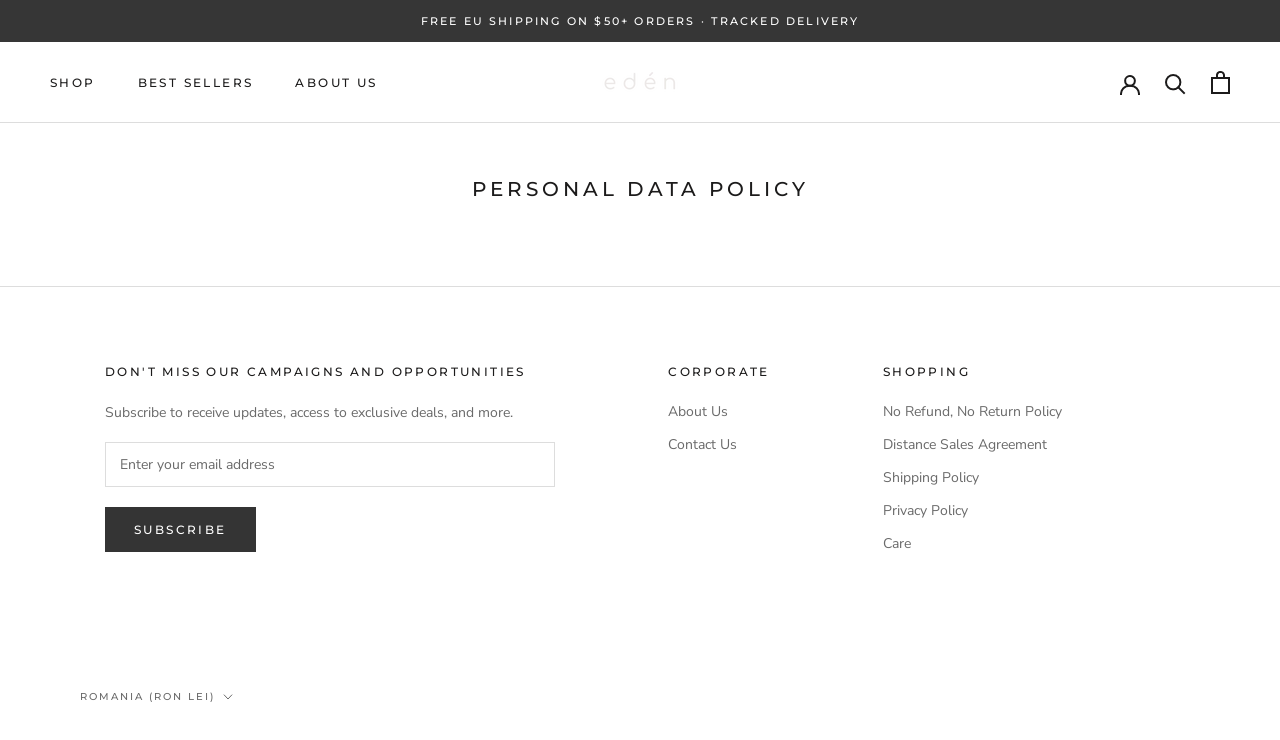

--- FILE ---
content_type: text/html; charset=UTF-8
request_url: https://setubridgeapps.com/coming-soon-product/app/src/public/checkPaymentStatus?shop=byedensarsour.myshopify.com&_=1769044426718
body_size: 192
content:
{"status":1,"result":{"id":26797768883,"name":"Coming_Soon_Premium","price":"7.99","billing_on":"2026-01-23","status":"active","created_at":"2022-11-01T09:28:54+02:00","updated_at":"2025-12-24T13:05:28+02:00","activated_on":"2022-11-01","return_url":"https:\/\/www.setubridgeapps.com\/coming-soon-product\/app\/src\/public\/activateRecurringCharge?shop=byedensarsour.myshopify.com&accessToken=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","test":null,"cancelled_on":null,"trial_days":0,"trial_ends_on":"2022-11-01","api_client_id":3308687,"decorated_return_url":"https:\/\/www.setubridgeapps.com\/coming-soon-product\/app\/src\/public\/activateRecurringCharge?accessToken=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&charge_id=26797768883&shop=byedensarsour.myshopify.com","currency":"USD"}}

--- FILE ---
content_type: text/html; charset=UTF-8
request_url: https://setubridgeapps.com/coming-soon-product/app/src/public/get_timezone?shop=byedensarsour.myshopify.com
body_size: -464
content:
{"dateTime":"2026\/01\/22 03:13:47","timezone":"Europe\/Bucharest"}

--- FILE ---
content_type: text/html; charset=UTF-8
request_url: https://setubridgeapps.com/coming-soon-product/app/src/public/get_timezone?shop=byedensarsour.myshopify.com
body_size: -467
content:
{"dateTime":"2026\/01\/22 03:13:47","timezone":"Europe\/Bucharest"}

--- FILE ---
content_type: text/javascript
request_url: https://byeden.shop/cdn/shop/t/2/assets/custom.js?v=183944157590872491501663575209
body_size: -718
content:
//# sourceMappingURL=/cdn/shop/t/2/assets/custom.js.map?v=183944157590872491501663575209
